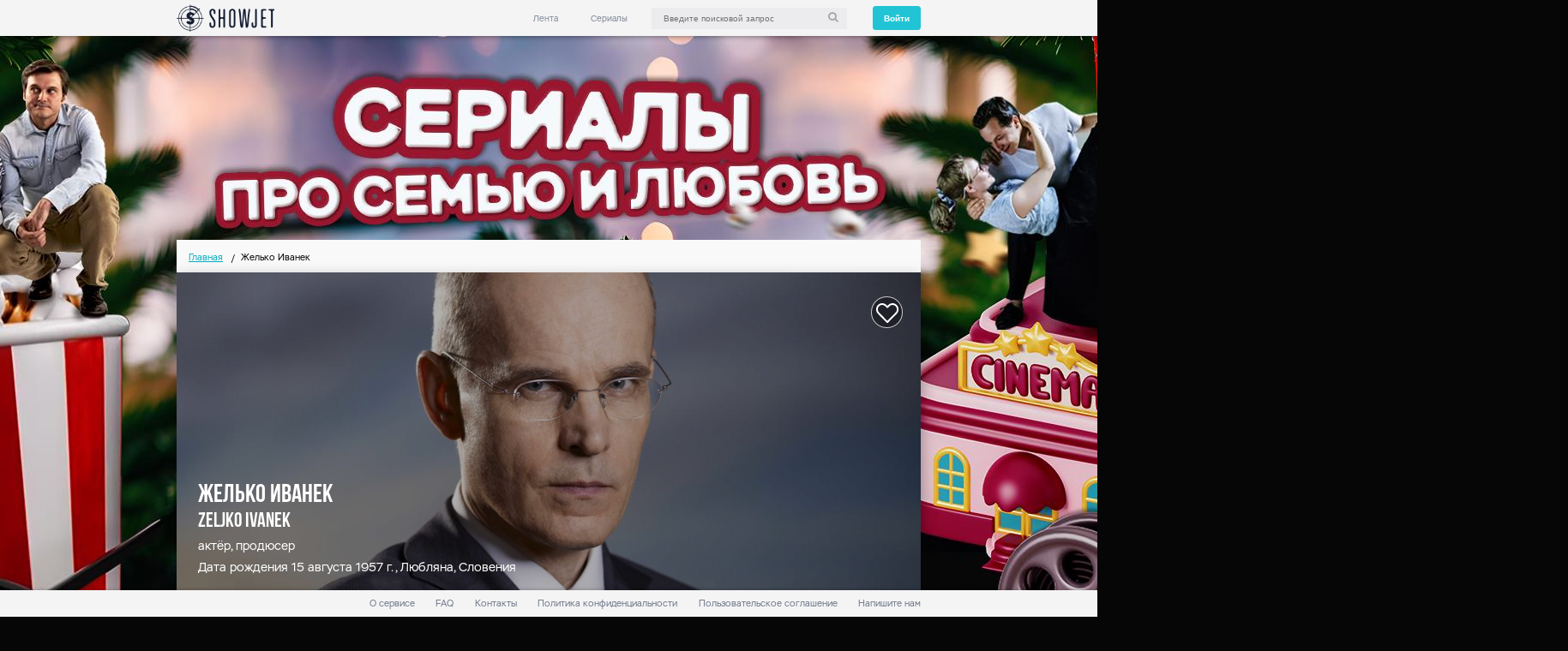

--- FILE ---
content_type: text/html; charset=utf-8
request_url: https://showjet.ru/persons/166218
body_size: 6452
content:
<!DOCTYPE html>

<html class="ua_js_no" lang="ru">
<head>
    
    <meta charset="utf-8">
    <meta http-equiv="Content-Type" content="text/html; charset=utf-8">
    <meta http-equiv="X-UA-Compatible" content="IE=edge">
    <meta name="msvalidate.01" content="F0A7498C21A088DC1AFF3766A5040364">
    <meta name='wmail-verification' content='41174bca9dda6924c335329ec8b26fda'>
    <meta name="description" content="Персона на showjet актёр, продюсер Желько Иванек">
    <meta name="keywords" content="Желько Иванек">
    <meta name="robots" content="index, follow">
    <meta name="revisit-after" content="1 days">
    <meta property="og:site_name" content="Showjet - онлайн кинотеатр" />
    <meta property="og:type" content="website" />
    <meta property="og:title" content="Желько Иванек" />
    <meta property="og:url" content="showjet.ru/persons/166218" />
    <meta property="og:image" content="" />
    <meta name="language" content="ru_RU">
    <meta name="wot-verification" content="7704def379a826b6da97" />
    <meta name="yandex-verification" content="89a7249fc54d046b" />
    
    <script>(function (e, c) { e[c] = e[c].replace(/(ua_js_)no/g, "$1yes"); })(document.documentElement, "className");</script>
    <title>Желько Иванек</title>
    <link rel="shortcut icon" href="/images/favicon2.ico" />

    <script src="https://use.fontawesome.com/3c854b32e6.js"></script>
    
    
    
        <link rel="stylesheet" href="/css/persons.min.css?v=9ocdrjkoUlctK0rsOxcUpFb5tI68BZUOSVmaWnp4vfo" />
    

    
    
        <link rel="stylesheet" href="/css/site.min.css?v=nsQfhtofoW58bcpd3PBEf8SEp5ERdDpJSql2GW5W5Z4" />
    

    <!-- код загрузчика ya contex-->
    <script>window.yaContextCb = window.yaContextCb || []</script>
    <script src="https://yandex.ru/ads/system/context.js" async></script>

</head>

<body class="page">
<div class="header">
    <div class="header__container">
        <a class="header__logo" href="/">
        </a>
        <div class="header__right" style="position: relative;">
            <ul class="header-menu">
                <li class="header-menu__item">
                    <a class="link link__control" role="link" href="/">Лента</a>
                </li>
                <li class="header-menu__item show-menu">
                    <a class="link link__control" href="/serials">Сериалы</a>
                    <div class="header-popup i-bem" data-bem='{"header-popup":{}}' style="display: none">
                        <div class="header-popup__left-side">
                            <div class="header-popup__item" data-id="0">
                                <a href="/serials">Все</a>
                            </div>
                            <div class="header-popup__item" data-id="1">
                                <a href="/serials/genres/2/detektiv">Детективы</a>
                            </div>
                            <div class="header-popup__item" data-id="2">
                                <a href="/serials/genres/6/komediya">Комедии</a>
                            </div>
                            <div class="header-popup__item" data-id="3"><a href="/serials/genres/5/triller">Триллер</a></div>
                            <div class="header-popup__item" data-id="4"><a href="/serials/genres/13/ekshn">Экшн</a></div>
                            <div class="header-popup__item" data-id="5"><a href="/serials/genres/3/priklyucheniya">Приключения</a></div>
                            <div class="header-popup__item" data-id="6"><a href="/serials/genres/1/drama">Драма</a></div>
                            <div class="header-popup__item" data-id="7"><a href="/serials/genres/14/kriminal">Криминал</a></div>
                            <div class="header-popup__item" data-id="7"><a href="/serials/genres/10/fantastika">Фантастика</a></div>
                        </div>
                    </div>
                </li>
            </ul>
            <div class="search-box">
                <span class="input"><span class="input__box"><input id="searchInput" class="input__control" placeholder="Введите поисковой запрос" /></span></span>
                <i class="fa fa fa-search"></i>
            </div>
<div class="auth">
        <button class="button button__control" id="logout" type="button" data-status="login">
            <span class="button__text">Войти</span>
        </button>

</div>            <div class="header-search-suggest">
                <div class="header-search-suggest__main">
                    <a class="header-search-suggest__left link link-control" href="/serials/3396">
                        <div class="header-search-suggest__title">Новинка</div>
                        <div class="header-search-suggest__img" style="background-image: url(&quot;https://pic.showjet.ru/pics/52309edc-b44c-47dc-a9aa-d6a399cea104/7x10/450.jpg&quot;)">
                            <div class="header-search-suggest__name">Прежде чем умрем</div>
                            <div class="header-search-suggest__description">2 сезона / триллер, детектив, 2017 - 2019</div>
                        </div>
                    </a>
                    <div class="header-search-suggest__right">
                        <div class="header-search-suggest__header">
                            <div class="header-search-suggest__title">Всего найдено: </div>
                            <div class="header-search-suggest__count"></div>
                        </div>
                    </div>
                </div>
                <a class="link link__control header-search-suggest__show-all" style="cursor: pointer;">Показать все</a>
            </div>
        </div>
    </div>
</div>    

<!-- Modal -->
<div class="modal fade common-modal" id="popup" tabindex="-1" role="dialog">
    <div class="modal-dialog" role="document">
        <div class="modal-content">
            <div class="modal__header"><div class="modal__back"></div><div class="modal__title">Добро пожаловать!</div><div class="modal__close"></div></div>
            <div class="modal__body"><div class="auth-form__auth"><div class="auth-form__description">Введите номер телефона или емэйл. Мы создадим вам аккаунт если вы не регистрировались ранее</div><div class="auth-form__form"><span class="input i-bem input_js_inited" data-bem="{&quot;input&quot;:{}}"><span class="input__box"><input class="input__control" placeholder="Телефон или e-mail"></span></span><div class="auth-form__delimmer">или</div><div class="auth-form__fast-signin"><div class="auth-form__social-signin"><a class="link link__control i-bem" data-bem="{&quot;link&quot;:{}}" role="link" href="#"><i class="fa fa fa-facebook"></i></a><a class="link link__control i-bem" data-bem="{&quot;link&quot;:{}}" role="link" href="#"><i class="fa fa fa-twitter"></i></a><a class="link link__control i-bem" data-bem="{&quot;link&quot;:{}}" role="link" href="#"><i class="fa fa fa-linkedin"></i></a></div><div class="auth-form__social-delimmer"></div><div class="auth-form__fast-signin-button"><div class="auth-form__exit"><div class="auth-form__exit-icon"></div>Быстрый вход</div></div></div></div></div></div>
            <div class="modal__footer"><button class="button button__control i-bem" data-bem="{&quot;button&quot;:{}}" role="button" type="button">Войти</button></div>
        </div>
    </div>
</div>
    

    <div class="main-block">
<div class="breadcrumb" >
    <ul class="breadcrumb__list">
            <li class="breadcrumb__item">
                <a class="link link__control" href="/">Главная</a>
            </li>
        <li class="breadcrumb__item breadcrumb__item_active">Желько Иванек</li>
    </ul>
</div>
        


<div class="main-content" style="margin-bottom: 100px; padding-bottom: 30px;" itemscope itemtype="http://schema.org/Person">
    
<div class="person-header" style="background: linear-gradient( rgba(0, 0, 0, 0.3), rgba(0, 0, 0, 0.3) ), url(&quot;https://pic.showjet.ru/pics/b5c5274f-e23d-4e93-b5ff-60d7fab60328/10x5/1250.jpg&quot;);">
    <link itemprop="image" scr="https://pic.showjet.ru/pics/b5c5274f-e23d-4e93-b5ff-60d7fab60328/10x5/1250.jpg"/>
    <h1 itemprop="name" class="person-header__name">Желько Иванек</h1>
    <span itemprop="alternateName" class="person-header__origin-name">Zeljko Ivanek</span>
    <span itemprop="jobTitle" class="person-header__role">актёр, продюсер</span>
    <span class="person-header__born">Дата рождения 15 августа 1957 г., Любляна, Словения</span>
        <meta itemprop="birthDate" content="1957-08-15" />
    <object style="display: none;" itemprop="homeLocation" itemscope itemtype="http://schema.org/Place">
            <meta itemprop="address" content="Любляна, Словения" />
    </object>

<span class="icon icon_type_like  icon_size_m" data-id="166218" data-type="Person"></span>
</div>

    
    <div class="search-results" style="padding-bottom: 0;">
        <span class="search-results__title" style="margin-left: 0;">Работы на ShowJet</span>
        
    </div>

    <div class="actors">
        <div class="actors__tabs">
                                <div class="actors__tab actors__tab_active peoples" style="text-transform: capitalize;" data-col="0">
                        <a class="link link__control" data-step="0">сотрудничество</a>
                    </div>
        </div>

            <div class="actors__tab-content actors__tab-content_active" data-col="0">
<a itemprop="colleague" class="link link__control actors__actor-link" href="/persons/1284">
    <div class="link__img actors__img" style="background-image: url(&quot;https://pic.showjet.ru/pics/33e07e1d-9013-4bdd-9ae0-fd2b5d5a3218/10x10/100.jpg&quot;)"></div>
    <div class="link__info actors__info">
        <span class="link__actor-link-title actors__actor-link-title">Лора Иннес</span>
        <span class="link__actor-link-description actors__actor-link-description">Laura Innes</span>
    </div>
</a>
<a itemprop="colleague" class="link link__control actors__actor-link" href="/persons/169647">
    <div class="link__img actors__img" style="background-image: url(&quot;https://pic.showjet.ru/pics/17153759-657f-4aaf-ba8f-a4a3117a2011/10x10/100.jpg&quot;)"></div>
    <div class="link__info actors__info">
        <span class="link__actor-link-title actors__actor-link-title">Вирджиния Мэдсен</span>
        <span class="link__actor-link-description actors__actor-link-description">Virginia Madsen</span>
    </div>
</a>
<a itemprop="colleague" class="link link__control actors__actor-link" href="/persons/170112">
    <div class="link__img actors__img" style="background-image: url(&quot;https://pic.showjet.ru/pics/f38a5c5a-60c0-44cb-ad96-5c4a592346db/10x10/100.jpg&quot;)"></div>
    <div class="link__info actors__info">
        <span class="link__actor-link-title actors__actor-link-title">Тейлор Коул</span>
        <span class="link__actor-link-description actors__actor-link-description">Taylor Cole</span>
    </div>
</a>
<a itemprop="colleague" class="link link__control actors__actor-link" href="/persons/170680">
    <div class="link__img actors__img" style="background-image: url(&quot;https://pic.showjet.ru/pics/605397e2-c464-41a3-b862-7dc454039565/10x10/100.jpg&quot;)"></div>
    <div class="link__info actors__info">
        <span class="link__actor-link-title actors__actor-link-title">Мишель МакЛарен</span>
        <span class="link__actor-link-description actors__actor-link-description">Michelle MacLaren</span>
    </div>
</a>
<a itemprop="colleague" class="link link__control actors__actor-link" href="/persons/173462">
    <div class="link__img actors__img" style="background-image: url(&quot;https://pic.showjet.ru/pics/5b3a2273-ad46-4309-b1c2-fd069ff556e6/10x10/100.jpg&quot;)"></div>
    <div class="link__info actors__info">
        <span class="link__actor-link-title actors__actor-link-title">Джейсон Риттер</span>
        <span class="link__actor-link-description actors__actor-link-description">Jason Ritter</span>
    </div>
</a>
<a itemprop="colleague" class="link link__control actors__actor-link" href="/persons/173683">
    <div class="link__img actors__img" style="background-image: url(&quot;https://pic.showjet.ru/pics/85a13300-f2ca-4213-8641-7d02755f0d14/10x10/100.jpg&quot;)"></div>
    <div class="link__info actors__info">
        <span class="link__actor-link-title actors__actor-link-title">Норберто Барба</span>
        <span class="link__actor-link-description actors__actor-link-description">Norberto Barba</span>
    </div>
</a>
<a itemprop="colleague" class="link link__control actors__actor-link" href="/persons/173779">
    <div class="link__img actors__img" style="background-image: url(&quot;https://pic.showjet.ru/pics/65ca0f7d-3ff9-46d8-a19c-02948118e085/10x10/100.jpg&quot;)"></div>
    <div class="link__info actors__info">
        <span class="link__actor-link-title actors__actor-link-title">Блэр Андервуд</span>
        <span class="link__actor-link-description actors__actor-link-description">Blair Underwood</span>
    </div>
</a>
<a itemprop="colleague" class="link link__control actors__actor-link" href="/persons/174543">
    <div class="link__img actors__img" style="background-image: url(&quot;https://pic.showjet.ru/pics/c4699a1b-d23a-4682-8e7d-0001e35bf179/10x10/100.jpg&quot;)"></div>
    <div class="link__info actors__info">
        <span class="link__actor-link-title actors__actor-link-title">Паула Малкомсон</span>
        <span class="link__actor-link-description actors__actor-link-description">Paula Malcomson</span>
    </div>
</a>
<a itemprop="colleague" class="link link__control actors__actor-link" href="/persons/179776">
    <div class="link__img actors__img" style="background-image: url(&quot;https://pic.showjet.ru/pics/e3302178-4ed8-44d8-8ada-0c998174f1d6/10x10/100.jpg&quot;)"></div>
    <div class="link__info actors__info">
        <span class="link__actor-link-title actors__actor-link-title">Сара Ремер</span>
        <span class="link__actor-link-description actors__actor-link-description">Sarah Roemer</span>
    </div>
</a>
<a itemprop="colleague" class="link link__control actors__actor-link" href="/persons/184053">
    <div class="link__img actors__img" style="background-image: url(&quot;https://pic.showjet.ru/pics/bf5fd62c-3f77-4f43-8202-92123a608037/10x10/100.jpg&quot;)"></div>
    <div class="link__info actors__info">
        <span class="link__actor-link-title actors__actor-link-title">Джеффри Рейнер</span>
        <span class="link__actor-link-description actors__actor-link-description">Jeffrey Reiner</span>
    </div>
</a>
<a itemprop="colleague" class="link link__control actors__actor-link" href="/persons/195579">
    <div class="link__img actors__img" style="background-image: url(&quot;https://pic.showjet.ru/pics/afe7a107-329a-4951-9185-df50d804999b/10x10/100.jpg&quot;)"></div>
    <div class="link__info actors__info">
        <span class="link__actor-link-title actors__actor-link-title">Стив Старк</span>
        <span class="link__actor-link-description actors__actor-link-description">Steve Stark</span>
    </div>
</a>
<a itemprop="colleague" class="link link__control actors__actor-link" href="/persons/195580">
    <div class="link__img actors__img" style="background-image: url(&quot;https://pic.showjet.ru/pics/e5d2bf66-2b44-499b-9668-075e560aeac7/10x10/100.jpg&quot;)"></div>
    <div class="link__info actors__info">
        <span class="link__actor-link-title actors__actor-link-title">Ник Уотерс</span>
        <span class="link__actor-link-description actors__actor-link-description">Nick Wauters</span>
    </div>
</a>
<a itemprop="colleague" class="link link__control actors__actor-link" href="/persons/202103">
    <div class="link__img actors__img" style="background-image: url(&quot;https://pic.showjet.ru/pics/3c456e9f-c69c-4f5f-b7c2-fbb6212755cd/10x10/100.jpg&quot;)"></div>
    <div class="link__info actors__info">
        <span class="link__actor-link-title actors__actor-link-title">Иэн Энтони Дэйл</span>
        <span class="link__actor-link-description actors__actor-link-description">Ian Anthony Dale</span>
    </div>
</a>
            </div>
</div>

</div>


    </div>
<div class="footer" style="z-index:1000;">
    <div class="footer__wrapper">
        <div class="footer__top-wrap">
            <div class="footer__top">
                <ul class="footer-menu">
                    <li class="footer-menu__item">
                        <a class="link link__control" href="/about">О сервисе</a>
                    </li>
                    <li class="footer-menu__item">
                        <a class="link link__control" href="/faq">FAQ</a>
                    </li>
                    <li class="footer-menu__item">
                        <a class="link link__control" href="/contacts">Контакты</a>
                    </li>
                    <li class="footer-menu__item">
                        <a class="link link__control" href="/privacy">Политика конфиденциальности</a>
                    </li>
                    <li class="footer-menu__item">
                        <a class="link link__control" href="/terms">Пользовательское соглашение</a>
                    </li>
                    <li class="footer-menu__item">
                        <a class="link link__control" onclick="Showjet.Auth.LoadTempate('',Showjet.Auth.supportView)" style="cursor: pointer;">Напишите нам</a>
                    </li>
                </ul>
            </div>
        </div>
        <div class="footer__bottom-wrap">
            <div class="footer__logo"></div>
            <div class="footer__bottom">
                <div class="mobile-apps">
                    <div class="mobile-apps__title">Мобильное приложение ShowJet:</div>
                    <a target="_blank" class="link link__control" href="https://play.google.com/store/apps/details?id=ru.showjet.cinema&referrer=utm_source%3Dshowjet%26utm_medium%3Dsite%26utm_content%3Dlogolink%26utm_campaign%3Dshowjet">
                        <div class="link__google-play mobile-apps__google-play"></div>
                    </a>
                    <a target="_blank" class="link link__control" href="https://itunes.apple.com/app/apple-store/id1010683990?pt=117863613&ct=site&mt=8">
                        <div class="link__app-store mobile-apps__app-store"></div>
                    </a>
                </div>
                <div class="social-buttons">
                    <div class="social-buttons__button">
                        <a class="link link__control" href="https://www.facebook.com/OfficialShowJet/" tabindex="0">
                            <i class="fa fa-facebook"></i>
                        </a>
                    </div>
                    <div class="social-buttons__button">
                        <a class="link link__control" href="https://twitter.com/ShowJetOfficial" tabindex="0">
                            <i class="fa fa-twitter"></i>
                        </a>
                    </div>
                    <div class="social-buttons__button">
                        <a class="link link__control" href="https://vk.com/showjet" tabindex="0">
                            <i class="fa fa-vk"></i>
                        </a>
                    </div>
                    <div class="social-buttons__button">
                        <a class="link link__control" href="https://ok.ru/group/52802239529171" tabindex="0">
                            <i class="fa fa-odnoklassniki"></i>
                        </a>
                    </div>
                    <div class="social-buttons__button">
                        <a class="link link__control" href="http://chats.viber.com/showjet" tabindex="0">
                            <i class="fa fa-viber"></i>
                        </a>
                    </div>
                </div>
            </div>
        </div>
    </div>
</div>



    <script src="https://code.jquery.com/jquery-3.2.1.min.js" crossorigin="anonymous"></script>
<script>(window.jQuery||document.write("\u003Cscript src=\u0022\/lib\/jquery\/dist\/jquery.min.js\u0022 crossorigin=\u0022anonymous\u0022\u003E\u003C\/script\u003E"));</script>
    <script src="https://cdnjs.cloudflare.com/ajax/libs/jquery-circle-progress/1.2.2/circle-progress.js" crossorigin="anonymous"></script>
<script>(window.jQuery.circleProgress||document.write("\u003Cscript src=\u0022\/lib\/jquery-circle-progress\/dist\/circle-progress.min.js\u0022 crossorigin=\u0022anonymous\u0022\u003E\u003C\/script\u003E"));</script>
    <script src="https://cdnjs.cloudflare.com/ajax/libs/moment.js/2.19.3/moment.min.js" crossorigin="anonymous"></script>
<script>(window.moment||document.write("\u003Cscript src=\u0022\/js\/External\/moment-with-locales.min.js\u0022 crossorigin=\u0022anonymous\u0022\u003E\u003C\/script\u003E"));</script>
    <script src="https://cdnjs.cloudflare.com/ajax/libs/moment.js/2.19.3/locale/ru.js"
            crossorigin="anonymous"></script>
    <script src="https://cdnjs.cloudflare.com/ajax/libs/smooth-scrollbar/8.2.5/smooth-scrollbar.js" crossorigin="anonymous"></script>
<script>(window.Scrollbar||document.write("\u003Cscript src=\u0022\/js\/External\/smooth-scrollbar\/smooth-scrollbar.js\u0022 crossorigin=\u0022anonymous\u0022\u003E\u003C\/script\u003E"));</script>
    <script src="/js/site.min.js?v=iPn820ai16vk4aHvmyM7PPtwMSFdL0HdL-vT0VNmNYQ"></script>

    
    <script>
        $(function() {
            InitAllRaitings();
            $('.peoples')
                .on('click',
                    function() {
                        $('.peoples').removeClass('actors__tab_active');
                        $(this).addClass('actors__tab_active');
                        $('.actors__tab-content_active').removeClass('actors__tab-content_active');
                        $('.actors__tab-content[data-col=' + $(this).data("col") + ']')
                            .addClass('actors__tab-content_active');
                    });
        });
    </script>



<!-- Global Site Tag (gtag.js) - Google Analytics -->
<script async src="https://www.googletagmanager.com/gtag/js?id=G-HJVV7YG2J4"></script>
<script>
    window.dataLayer = window.dataLayer || [];
    function gtag() { dataLayer.push(arguments) };
    gtag('js', new Date());

    gtag('config', 'G-HJVV7YG2J4');
</script>
<!---->
<!-- mytarget -->
<!-- mytarget -->
<!-- Rating@Mail.ru counter -->
    <script type="text/javascript" async>
        var _tmr = window._tmr || (window._tmr = []);
        _tmr.push({ id: "2846144", type: "pageView", start: (new Date()).getTime() });
        (function (d, w, id) {
            if (d.getElementById(id)) return;
            var ts = d.createElement("script"); ts.type = "text/javascript"; ts.async = true; ts.id = id;
            ts.src = (d.location.protocol == "https:" ? "https:" : "http:") + "//top-fwz1.mail.ru/js/code.js";
            var f = function () { var s = d.getElementsByTagName("script")[0]; s.parentNode.insertBefore(ts, s); };
            if (w.opera == "[object Opera]") { d.addEventListener("DOMContentLoaded", f, false); } else { f(); }
        })(document, window, "topmailru-code");
    </script>
    <noscript>
        <div>
            <img src="//top-fwz1.mail.ru/counter?id=2846144;js=na" style="border:0;position:absolute;left:-9999px;" alt="" />
        </div>
    </noscript>
<!-- //Rating@Mail.ru counter -->
<!-- Yandex.Metrika counter -->
<script async type="text/javascript">
    (function (d, w, c) {
        (w[c] = w[c] || []).push(function () {
            try {
                w.yaCounter31407033 = new Ya.Metrika({
                    id: 31407033,
                    clickmap: true,
                    trackLinks: true,
                    accurateTrackBounce: true
                });
            } catch (e) {
            }
        });
        var n = d.getElementsByTagName("script")[0],
            s = d.createElement("script"),
            f = function () { n.parentNode.insertBefore(s, n); };
        s.type = "text/javascript";
        s.async = true;
        s.src = "https://mc.yandex.ru/metrika/watch.js";
        if (w.opera == "[object Opera]") {
            d.addEventListener("DOMContentLoaded", f, false);
        } else {
            f();
        }
    })(document, window, "yandex_metrika_callbacks");
</script> <noscript>
    <div>
        <img src="https://mc.yandex.ru/watch/31407033" style="position: absolute; left: -9999px;" alt="" />
    </div>
</noscript>
<!-- /Yandex.Metrika counter -->
<!-- tns-counter.ru -->
        <script type="text/javascript">
            (new Image()).src = '//www.tns-counter.ru/V13a***R>' + document.referrer.replace(/\*/g, '%2a') + '*showjet_ru/ru/UTF-8/tmsec=showjet_total/' + Math.round(Math.random() * 1E9);
        </script>
        <noscript>
            <img src="http://www.tns-counter.ru/V13a****showjet_ru/ru/UTF-8/tmsec=showjet_total/" width="1" height="1" alt="" />
        </noscript>
        <!-- Dop промеры-->
<!--/ tns-counter.ru -->
    <script charset="UTF-8" src="//cdn.sendpulse.com/js/push/8aa94b572bcd8a705d0c981ede6cebae_1.js" async></script>


    <script type="text/javascript" async src="/js/ads-branding.js"></script>
</body>
</html>


--- FILE ---
content_type: image/svg+xml
request_url: https://showjet.ru/images/icon_type_like.svg
body_size: 905
content:
<?xml version="1.0" encoding="UTF-8" standalone="no"?>
<svg width="28px" height="23px" viewBox="0 0 28 23" version="1.1" xmlns="http://www.w3.org/2000/svg" xmlns:xlink="http://www.w3.org/1999/xlink" xmlns:sketch="http://www.bohemiancoding.com/sketch/ns">
    <!-- Generator: Sketch 3.5.1 (25234) - http://www.bohemiancoding.com/sketch -->
    <title>path78</title>
    <desc>Created with Sketch.</desc>
    <defs></defs>
    <g id="Page-1" stroke="none" stroke-width="1" fill="none" fill-rule="evenodd" sketch:type="MSPage">
        <g id="Иконки" sketch:type="MSLayerGroup" transform="translate(-80.000000, -44.000000)" fill="#FFFFFF">
            <g id="svg2" sketch:type="MSShapeGroup">
                <g id="g10" transform="translate(67.000000, 67.333330) scale(1, -1) translate(-67.000000, -67.333330) translate(0.000000, 0.333330)">
                    <g id="g12">
                        <g id="g14-Clipped">
                            <g id="g14">
                                <g id="g76" transform="translate(80.000000, 67.000000)">
                                    <path d="M7.9999998,21.3333328 C6.65199983,21.3333328 5.3853332,20.8013328 4.43066656,19.8333328 C2.45199994,17.8266662 2.45199994,14.5599996 4.43066656,12.5546664 L14.0546663,2.7946666 L23.6799994,12.5546664 C25.658666,14.5599996 25.658666,17.8266662 23.6799994,19.8333328 C21.7706661,21.7693328 18.4506662,21.7693328 16.5413329,19.8333328 L14.7666663,18.0333329 C14.5786663,17.8439996 14.321333,17.7359996 14.0546663,17.7359996 C13.7866663,17.7359996 13.529333,17.8439996 13.3426663,18.0346662 L11.569333,19.8333328 C10.6146664,20.8013328 9.34799977,21.3333328 7.9999998,21.3333328 M14.0546663,0.369333324 C13.7866663,0.369333324 13.529333,0.477333321 13.3426663,0.667999983 L3.00666659,11.1493331 C0.263999993,13.9306663 0.263999993,18.4559995 3.00666659,21.2373328 C4.33999989,22.5893328 6.11333318,23.3333328 7.9999998,23.3333328 C9.88666642,23.3333328 11.6599997,22.5893328 12.993333,21.2373328 L14.0546663,20.1599995 L15.117333,21.2373328 C16.4506663,22.5893328 18.2239995,23.3333328 20.1106662,23.3333328 C21.9973328,23.3333328 23.7706661,22.5893328 25.1039994,21.2373328 C27.846666,18.4559995 27.846666,13.9306663 25.1039994,11.1493331 L14.7666663,0.66666665 C14.5786663,0.477333321 14.3226663,0.369333324 14.0546663,0.369333324" id="path78"></path>
                                </g>
                            </g>
                        </g>
                    </g>
                </g>
            </g>
        </g>
    </g>
</svg>


--- FILE ---
content_type: application/javascript
request_url: https://showjet.ru/js/ads-branding.js
body_size: 458
content:
logMovies();
async function logMovies() {
    try {
        const response = await fetch("/branding");
        const brand = await response.json();
        //console.log(brand.imageUrl);
        //console.log(brand.link);

		var body = document.getElementsByTagName('body')[0];
		body.style.setProperty('background-color', brand.backgroundColor, 'important');

		body.style.backgroundImage = 'url(' + brand.imageUrl + ')';
		body.style.setProperty('background-attachment', 'fixed', 'important');
		body.style.setProperty('background-repeat', 'no-repeat');
		body.style.setProperty('background-position', 'center 60px', 'important');

        var adsDiv = document.createElement('div');
        adsDiv.setAttribute("id", "AdsBranding");

        var a = document.createElement('a');
        var linkText = document.createTextNode("");
        a.appendChild(linkText);
        a.title = "";
        a.href = brand.link;

        var span = document.createElement("span");
        span.setAttribute("style", "height:340px; width:100%; display:block;");

        a.appendChild(span);
        adsDiv.appendChild(a);

        var main = body.getElementsByClassName('main-block')[0];
        document.body.insertBefore(a, main);
    } catch (error) {
    }
};